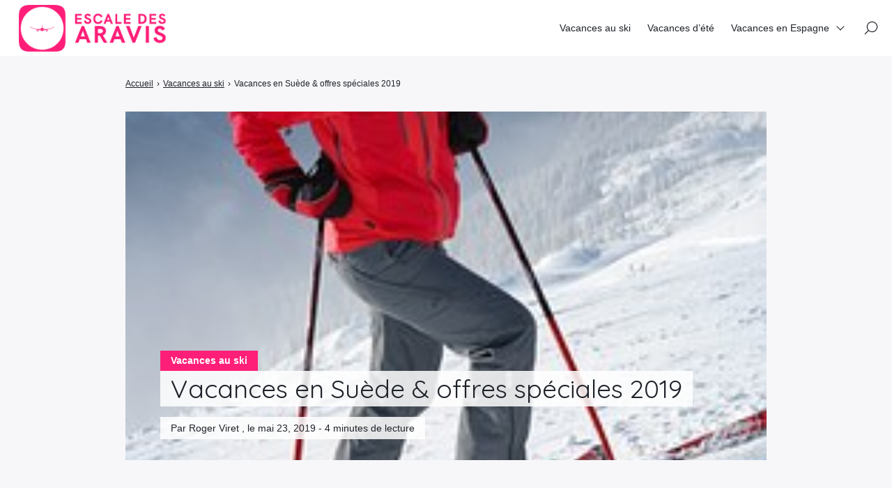

--- FILE ---
content_type: text/html; charset=UTF-8
request_url: https://escale-des-aravis.com/vacances-au-ski/vacances-en-suede-offres-speciales-2019-choisissez-vos-vacances-au-ski-en-fonction-des-hotels/
body_size: 11695
content:

<!doctype html>
<html lang="fr-FR">
    <head>
        <meta charset="UTF-8">
        <meta name="viewport" content="width=device-width, initial-scale=1.0">
        <meta http-equiv="X-UA-Compatible" content="ie=edge,chrome=1">
        <meta name="format-detection" content="telephone=no">
        <link rel="profile" href="https://gmpg.org/xfn/11">
        <meta name='robots' content='index, follow, max-image-preview:large, max-snippet:-1, max-video-preview:-1' />
	<style>img:is([sizes="auto" i], [sizes^="auto," i]) { contain-intrinsic-size: 3000px 1500px }</style>
	
	<!-- This site is optimized with the Yoast SEO plugin v26.8 - https://yoast.com/product/yoast-seo-wordpress/ -->
	<title>Vacances en Suède &amp; offres spéciales 2019  - Idées Voyages - Trouvez votre voyage thématique</title>
	<link rel="canonical" href="https://escale-des-aravis.com/vacances-au-ski/vacances-en-suede-offres-speciales-2019-choisissez-vos-vacances-au-ski-en-fonction-des-hotels/" />
	<meta property="og:locale" content="fr_FR" />
	<meta property="og:type" content="article" />
	<meta property="og:title" content="Vacances en Suède &amp; offres spéciales 2019  - Idées Voyages - Trouvez votre voyage thématique" />
	<meta property="og:description" content="Explorer la Suède Island Hop À quelques encablures de la Suède se trouve une collection de milliers d’îles de la mer Baltique. Facilement accessible depuis Stockholm ou Malmo, chaque île a son propre caractère. La plupart ont des plages de sable et la plupart des îles du nord bénéficient d&#039;un ensoleillement exceptionnel en été. Montez [&hellip;]" />
	<meta property="og:url" content="https://escale-des-aravis.com/vacances-au-ski/vacances-en-suede-offres-speciales-2019-choisissez-vos-vacances-au-ski-en-fonction-des-hotels/" />
	<meta property="og:site_name" content="Idées Voyages - Trouvez votre voyage thématique" />
	<meta property="article:published_time" content="2019-05-23T09:35:47+00:00" />
	<meta property="og:image" content="https://escale-des-aravis.com/wp-content/uploads/2019/05/vacances-au-ski-14.jpeg" />
	<meta property="og:image:width" content="532" />
	<meta property="og:image:height" content="340" />
	<meta property="og:image:type" content="image/jpeg" />
	<meta name="author" content="Roger Viret" />
	<meta name="twitter:card" content="summary_large_image" />
	<meta name="twitter:label1" content="Écrit par" />
	<meta name="twitter:data1" content="Roger Viret" />
	<meta name="twitter:label2" content="Durée de lecture estimée" />
	<meta name="twitter:data2" content="4 minutes" />
	<script type="application/ld+json" class="yoast-schema-graph">{"@context":"https://schema.org","@graph":[{"@type":"Article","@id":"https://escale-des-aravis.com/vacances-au-ski/vacances-en-suede-offres-speciales-2019-choisissez-vos-vacances-au-ski-en-fonction-des-hotels/#article","isPartOf":{"@id":"https://escale-des-aravis.com/vacances-au-ski/vacances-en-suede-offres-speciales-2019-choisissez-vos-vacances-au-ski-en-fonction-des-hotels/"},"author":{"name":"Roger Viret","@id":"https://escale-des-aravis.com/#/schema/person/27365c1ff4020a41ef0d9ecb0ed45839"},"headline":"Vacances en Suède &amp; offres spéciales 2019","datePublished":"2019-05-23T09:35:47+00:00","mainEntityOfPage":{"@id":"https://escale-des-aravis.com/vacances-au-ski/vacances-en-suede-offres-speciales-2019-choisissez-vos-vacances-au-ski-en-fonction-des-hotels/"},"wordCount":747,"commentCount":0,"publisher":{"@id":"https://escale-des-aravis.com/#organization"},"image":{"@id":"https://escale-des-aravis.com/vacances-au-ski/vacances-en-suede-offres-speciales-2019-choisissez-vos-vacances-au-ski-en-fonction-des-hotels/#primaryimage"},"thumbnailUrl":"https://escale-des-aravis.com/wp-content/uploads/2019/05/vacances-au-ski-80.jpeg","articleSection":["Vacances au ski"],"inLanguage":"fr-FR","potentialAction":[{"@type":"CommentAction","name":"Comment","target":["https://escale-des-aravis.com/vacances-au-ski/vacances-en-suede-offres-speciales-2019-choisissez-vos-vacances-au-ski-en-fonction-des-hotels/#respond"]}]},{"@type":"WebPage","@id":"https://escale-des-aravis.com/vacances-au-ski/vacances-en-suede-offres-speciales-2019-choisissez-vos-vacances-au-ski-en-fonction-des-hotels/","url":"https://escale-des-aravis.com/vacances-au-ski/vacances-en-suede-offres-speciales-2019-choisissez-vos-vacances-au-ski-en-fonction-des-hotels/","name":"Vacances en Suède &amp; offres spéciales 2019 - Idées Voyages - Trouvez votre voyage thématique","isPartOf":{"@id":"https://escale-des-aravis.com/#website"},"primaryImageOfPage":{"@id":"https://escale-des-aravis.com/vacances-au-ski/vacances-en-suede-offres-speciales-2019-choisissez-vos-vacances-au-ski-en-fonction-des-hotels/#primaryimage"},"image":{"@id":"https://escale-des-aravis.com/vacances-au-ski/vacances-en-suede-offres-speciales-2019-choisissez-vos-vacances-au-ski-en-fonction-des-hotels/#primaryimage"},"thumbnailUrl":"https://escale-des-aravis.com/wp-content/uploads/2019/05/vacances-au-ski-80.jpeg","datePublished":"2019-05-23T09:35:47+00:00","breadcrumb":{"@id":"https://escale-des-aravis.com/vacances-au-ski/vacances-en-suede-offres-speciales-2019-choisissez-vos-vacances-au-ski-en-fonction-des-hotels/#breadcrumb"},"inLanguage":"fr-FR","potentialAction":[{"@type":"ReadAction","target":["https://escale-des-aravis.com/vacances-au-ski/vacances-en-suede-offres-speciales-2019-choisissez-vos-vacances-au-ski-en-fonction-des-hotels/"]}]},{"@type":"ImageObject","inLanguage":"fr-FR","@id":"https://escale-des-aravis.com/vacances-au-ski/vacances-en-suede-offres-speciales-2019-choisissez-vos-vacances-au-ski-en-fonction-des-hotels/#primaryimage","url":"https://escale-des-aravis.com/wp-content/uploads/2019/05/vacances-au-ski-80.jpeg","contentUrl":"https://escale-des-aravis.com/wp-content/uploads/2019/05/vacances-au-ski-80.jpeg","width":453,"height":340},{"@type":"BreadcrumbList","@id":"https://escale-des-aravis.com/vacances-au-ski/vacances-en-suede-offres-speciales-2019-choisissez-vos-vacances-au-ski-en-fonction-des-hotels/#breadcrumb","itemListElement":[{"@type":"ListItem","position":1,"name":"Accueil","item":"https://escale-des-aravis.com/"},{"@type":"ListItem","position":2,"name":"Vacances en Suède &amp; offres spéciales 2019 &#8211; Choisissez vos vacances au ski en fonction des hôtels"}]},{"@type":"WebSite","@id":"https://escale-des-aravis.com/#website","url":"https://escale-des-aravis.com/","name":"Idées Voyages - Trouvez votre voyage thématique","description":"Blog sur les meilleurs voyages","publisher":{"@id":"https://escale-des-aravis.com/#organization"},"potentialAction":[{"@type":"SearchAction","target":{"@type":"EntryPoint","urlTemplate":"https://escale-des-aravis.com/?s={search_term_string}"},"query-input":{"@type":"PropertyValueSpecification","valueRequired":true,"valueName":"search_term_string"}}],"inLanguage":"fr-FR"},{"@type":"Organization","@id":"https://escale-des-aravis.com/#organization","name":"Idées Voyages - Trouvez votre voyage thématique","url":"https://escale-des-aravis.com/","logo":{"@type":"ImageObject","inLanguage":"fr-FR","@id":"https://escale-des-aravis.com/#/schema/logo/image/","url":"https://escale-des-aravis.com/wp-content/uploads/2022/02/logo-escale-des-aravis.png","contentUrl":"https://escale-des-aravis.com/wp-content/uploads/2022/02/logo-escale-des-aravis.png","width":249,"height":90,"caption":"Idées Voyages - Trouvez votre voyage thématique"},"image":{"@id":"https://escale-des-aravis.com/#/schema/logo/image/"}},{"@type":"Person","@id":"https://escale-des-aravis.com/#/schema/person/27365c1ff4020a41ef0d9ecb0ed45839","name":"Roger Viret"}]}</script>
	<!-- / Yoast SEO plugin. -->


<link rel='dns-prefetch' href='//fonts.googleapis.com' />
<script id="wpp-js" src="https://escale-des-aravis.com/wp-content/plugins/wordpress-popular-posts/assets/js/wpp.min.js?ver=7.3.6" data-sampling="0" data-sampling-rate="100" data-api-url="https://escale-des-aravis.com/wp-json/wordpress-popular-posts" data-post-id="1005" data-token="d8f1078720" data-lang="0" data-debug="0"></script>
<link rel='stylesheet' id='wp-block-library-css' href='https://escale-des-aravis.com/wp-includes/css/dist/block-library/style.min.css?ver=6.8.3' media='all' />
<style id='classic-theme-styles-inline-css'>
/*! This file is auto-generated */
.wp-block-button__link{color:#fff;background-color:#32373c;border-radius:9999px;box-shadow:none;text-decoration:none;padding:calc(.667em + 2px) calc(1.333em + 2px);font-size:1.125em}.wp-block-file__button{background:#32373c;color:#fff;text-decoration:none}
</style>
<style id='global-styles-inline-css'>
:root{--wp--preset--aspect-ratio--square: 1;--wp--preset--aspect-ratio--4-3: 4/3;--wp--preset--aspect-ratio--3-4: 3/4;--wp--preset--aspect-ratio--3-2: 3/2;--wp--preset--aspect-ratio--2-3: 2/3;--wp--preset--aspect-ratio--16-9: 16/9;--wp--preset--aspect-ratio--9-16: 9/16;--wp--preset--color--black: #000000;--wp--preset--color--cyan-bluish-gray: #abb8c3;--wp--preset--color--white: #ffffff;--wp--preset--color--pale-pink: #f78da7;--wp--preset--color--vivid-red: #cf2e2e;--wp--preset--color--luminous-vivid-orange: #ff6900;--wp--preset--color--luminous-vivid-amber: #fcb900;--wp--preset--color--light-green-cyan: #7bdcb5;--wp--preset--color--vivid-green-cyan: #00d084;--wp--preset--color--pale-cyan-blue: #8ed1fc;--wp--preset--color--vivid-cyan-blue: #0693e3;--wp--preset--color--vivid-purple: #9b51e0;--wp--preset--gradient--vivid-cyan-blue-to-vivid-purple: linear-gradient(135deg,rgba(6,147,227,1) 0%,rgb(155,81,224) 100%);--wp--preset--gradient--light-green-cyan-to-vivid-green-cyan: linear-gradient(135deg,rgb(122,220,180) 0%,rgb(0,208,130) 100%);--wp--preset--gradient--luminous-vivid-amber-to-luminous-vivid-orange: linear-gradient(135deg,rgba(252,185,0,1) 0%,rgba(255,105,0,1) 100%);--wp--preset--gradient--luminous-vivid-orange-to-vivid-red: linear-gradient(135deg,rgba(255,105,0,1) 0%,rgb(207,46,46) 100%);--wp--preset--gradient--very-light-gray-to-cyan-bluish-gray: linear-gradient(135deg,rgb(238,238,238) 0%,rgb(169,184,195) 100%);--wp--preset--gradient--cool-to-warm-spectrum: linear-gradient(135deg,rgb(74,234,220) 0%,rgb(151,120,209) 20%,rgb(207,42,186) 40%,rgb(238,44,130) 60%,rgb(251,105,98) 80%,rgb(254,248,76) 100%);--wp--preset--gradient--blush-light-purple: linear-gradient(135deg,rgb(255,206,236) 0%,rgb(152,150,240) 100%);--wp--preset--gradient--blush-bordeaux: linear-gradient(135deg,rgb(254,205,165) 0%,rgb(254,45,45) 50%,rgb(107,0,62) 100%);--wp--preset--gradient--luminous-dusk: linear-gradient(135deg,rgb(255,203,112) 0%,rgb(199,81,192) 50%,rgb(65,88,208) 100%);--wp--preset--gradient--pale-ocean: linear-gradient(135deg,rgb(255,245,203) 0%,rgb(182,227,212) 50%,rgb(51,167,181) 100%);--wp--preset--gradient--electric-grass: linear-gradient(135deg,rgb(202,248,128) 0%,rgb(113,206,126) 100%);--wp--preset--gradient--midnight: linear-gradient(135deg,rgb(2,3,129) 0%,rgb(40,116,252) 100%);--wp--preset--font-size--small: 13px;--wp--preset--font-size--medium: 20px;--wp--preset--font-size--large: 36px;--wp--preset--font-size--x-large: 42px;--wp--preset--spacing--20: 0.44rem;--wp--preset--spacing--30: 0.67rem;--wp--preset--spacing--40: 1rem;--wp--preset--spacing--50: 1.5rem;--wp--preset--spacing--60: 2.25rem;--wp--preset--spacing--70: 3.38rem;--wp--preset--spacing--80: 5.06rem;--wp--preset--shadow--natural: 6px 6px 9px rgba(0, 0, 0, 0.2);--wp--preset--shadow--deep: 12px 12px 50px rgba(0, 0, 0, 0.4);--wp--preset--shadow--sharp: 6px 6px 0px rgba(0, 0, 0, 0.2);--wp--preset--shadow--outlined: 6px 6px 0px -3px rgba(255, 255, 255, 1), 6px 6px rgba(0, 0, 0, 1);--wp--preset--shadow--crisp: 6px 6px 0px rgba(0, 0, 0, 1);}:where(.is-layout-flex){gap: 0.5em;}:where(.is-layout-grid){gap: 0.5em;}body .is-layout-flex{display: flex;}.is-layout-flex{flex-wrap: wrap;align-items: center;}.is-layout-flex > :is(*, div){margin: 0;}body .is-layout-grid{display: grid;}.is-layout-grid > :is(*, div){margin: 0;}:where(.wp-block-columns.is-layout-flex){gap: 2em;}:where(.wp-block-columns.is-layout-grid){gap: 2em;}:where(.wp-block-post-template.is-layout-flex){gap: 1.25em;}:where(.wp-block-post-template.is-layout-grid){gap: 1.25em;}.has-black-color{color: var(--wp--preset--color--black) !important;}.has-cyan-bluish-gray-color{color: var(--wp--preset--color--cyan-bluish-gray) !important;}.has-white-color{color: var(--wp--preset--color--white) !important;}.has-pale-pink-color{color: var(--wp--preset--color--pale-pink) !important;}.has-vivid-red-color{color: var(--wp--preset--color--vivid-red) !important;}.has-luminous-vivid-orange-color{color: var(--wp--preset--color--luminous-vivid-orange) !important;}.has-luminous-vivid-amber-color{color: var(--wp--preset--color--luminous-vivid-amber) !important;}.has-light-green-cyan-color{color: var(--wp--preset--color--light-green-cyan) !important;}.has-vivid-green-cyan-color{color: var(--wp--preset--color--vivid-green-cyan) !important;}.has-pale-cyan-blue-color{color: var(--wp--preset--color--pale-cyan-blue) !important;}.has-vivid-cyan-blue-color{color: var(--wp--preset--color--vivid-cyan-blue) !important;}.has-vivid-purple-color{color: var(--wp--preset--color--vivid-purple) !important;}.has-black-background-color{background-color: var(--wp--preset--color--black) !important;}.has-cyan-bluish-gray-background-color{background-color: var(--wp--preset--color--cyan-bluish-gray) !important;}.has-white-background-color{background-color: var(--wp--preset--color--white) !important;}.has-pale-pink-background-color{background-color: var(--wp--preset--color--pale-pink) !important;}.has-vivid-red-background-color{background-color: var(--wp--preset--color--vivid-red) !important;}.has-luminous-vivid-orange-background-color{background-color: var(--wp--preset--color--luminous-vivid-orange) !important;}.has-luminous-vivid-amber-background-color{background-color: var(--wp--preset--color--luminous-vivid-amber) !important;}.has-light-green-cyan-background-color{background-color: var(--wp--preset--color--light-green-cyan) !important;}.has-vivid-green-cyan-background-color{background-color: var(--wp--preset--color--vivid-green-cyan) !important;}.has-pale-cyan-blue-background-color{background-color: var(--wp--preset--color--pale-cyan-blue) !important;}.has-vivid-cyan-blue-background-color{background-color: var(--wp--preset--color--vivid-cyan-blue) !important;}.has-vivid-purple-background-color{background-color: var(--wp--preset--color--vivid-purple) !important;}.has-black-border-color{border-color: var(--wp--preset--color--black) !important;}.has-cyan-bluish-gray-border-color{border-color: var(--wp--preset--color--cyan-bluish-gray) !important;}.has-white-border-color{border-color: var(--wp--preset--color--white) !important;}.has-pale-pink-border-color{border-color: var(--wp--preset--color--pale-pink) !important;}.has-vivid-red-border-color{border-color: var(--wp--preset--color--vivid-red) !important;}.has-luminous-vivid-orange-border-color{border-color: var(--wp--preset--color--luminous-vivid-orange) !important;}.has-luminous-vivid-amber-border-color{border-color: var(--wp--preset--color--luminous-vivid-amber) !important;}.has-light-green-cyan-border-color{border-color: var(--wp--preset--color--light-green-cyan) !important;}.has-vivid-green-cyan-border-color{border-color: var(--wp--preset--color--vivid-green-cyan) !important;}.has-pale-cyan-blue-border-color{border-color: var(--wp--preset--color--pale-cyan-blue) !important;}.has-vivid-cyan-blue-border-color{border-color: var(--wp--preset--color--vivid-cyan-blue) !important;}.has-vivid-purple-border-color{border-color: var(--wp--preset--color--vivid-purple) !important;}.has-vivid-cyan-blue-to-vivid-purple-gradient-background{background: var(--wp--preset--gradient--vivid-cyan-blue-to-vivid-purple) !important;}.has-light-green-cyan-to-vivid-green-cyan-gradient-background{background: var(--wp--preset--gradient--light-green-cyan-to-vivid-green-cyan) !important;}.has-luminous-vivid-amber-to-luminous-vivid-orange-gradient-background{background: var(--wp--preset--gradient--luminous-vivid-amber-to-luminous-vivid-orange) !important;}.has-luminous-vivid-orange-to-vivid-red-gradient-background{background: var(--wp--preset--gradient--luminous-vivid-orange-to-vivid-red) !important;}.has-very-light-gray-to-cyan-bluish-gray-gradient-background{background: var(--wp--preset--gradient--very-light-gray-to-cyan-bluish-gray) !important;}.has-cool-to-warm-spectrum-gradient-background{background: var(--wp--preset--gradient--cool-to-warm-spectrum) !important;}.has-blush-light-purple-gradient-background{background: var(--wp--preset--gradient--blush-light-purple) !important;}.has-blush-bordeaux-gradient-background{background: var(--wp--preset--gradient--blush-bordeaux) !important;}.has-luminous-dusk-gradient-background{background: var(--wp--preset--gradient--luminous-dusk) !important;}.has-pale-ocean-gradient-background{background: var(--wp--preset--gradient--pale-ocean) !important;}.has-electric-grass-gradient-background{background: var(--wp--preset--gradient--electric-grass) !important;}.has-midnight-gradient-background{background: var(--wp--preset--gradient--midnight) !important;}.has-small-font-size{font-size: var(--wp--preset--font-size--small) !important;}.has-medium-font-size{font-size: var(--wp--preset--font-size--medium) !important;}.has-large-font-size{font-size: var(--wp--preset--font-size--large) !important;}.has-x-large-font-size{font-size: var(--wp--preset--font-size--x-large) !important;}
:where(.wp-block-post-template.is-layout-flex){gap: 1.25em;}:where(.wp-block-post-template.is-layout-grid){gap: 1.25em;}
:where(.wp-block-columns.is-layout-flex){gap: 2em;}:where(.wp-block-columns.is-layout-grid){gap: 2em;}
:root :where(.wp-block-pullquote){font-size: 1.5em;line-height: 1.6;}
</style>
<link rel='stylesheet' id='contact-form-7-css' href='https://escale-des-aravis.com/wp-content/plugins/contact-form-7/includes/css/styles.css?ver=6.1.4' media='all' />
<link rel='stylesheet' id='wp_automatic_gallery_style-css' href='https://escale-des-aravis.com/wp-content/plugins/wp-automatic/css/wp-automatic.css?ver=1.0.0' media='all' />
<link rel='stylesheet' id='crp-style-rounded-thumbs-css' href='https://escale-des-aravis.com/wp-content/plugins/contextual-related-posts/css/rounded-thumbs.min.css?ver=4.1.0' media='all' />
<style id='crp-style-rounded-thumbs-inline-css'>

			.crp_related.crp-rounded-thumbs a {
				width: 150px;
                height: 150px;
				text-decoration: none;
			}
			.crp_related.crp-rounded-thumbs img {
				max-width: 150px;
				margin: auto;
			}
			.crp_related.crp-rounded-thumbs .crp_title {
				width: 100%;
			}
			
</style>
<link rel='stylesheet' id='wordpress-popular-posts-css-css' href='https://escale-des-aravis.com/wp-content/plugins/wordpress-popular-posts/assets/css/wpp.css?ver=7.3.6' media='all' />
<link rel='stylesheet' id='seomag-fonts-css' href='//fonts.googleapis.com/css2?family=Quicksand:wght@300;400;500;600;700&#038;display=swap' media='all' />
<link rel='stylesheet' id='seomag-tns-css' href='https://escale-des-aravis.com/wp-content/themes/seomag/assets/tiny-slider/tiny-slider.css?ver=1.1.12' media='all' />
<link rel='stylesheet' id='seomag-css' href='https://escale-des-aravis.com/wp-content/themes/seomag/statics/main.css?ver=1.1.12' media='all' />
<script src="https://escale-des-aravis.com/wp-includes/js/jquery/jquery.min.js?ver=3.7.1" id="jquery-core-js"></script>
<script src="https://escale-des-aravis.com/wp-includes/js/jquery/jquery-migrate.min.js?ver=3.4.1" id="jquery-migrate-js"></script>
<script src="https://escale-des-aravis.com/wp-content/plugins/wp-automatic/js/main-front.js?ver=6.8.3" id="wp_automatic_gallery-js"></script>
<!-- Global site tag (gtag.js) - Google Analytics -->
<script async src="https://www.googletagmanager.com/gtag/js?id=UA-221468483-1"></script>
<script>
  window.dataLayer = window.dataLayer || [];
  function gtag(){dataLayer.push(arguments);}
  gtag('js', new Date());

  gtag('config', 'UA-221468483-1');
</script>            <style id="wpp-loading-animation-styles">@-webkit-keyframes bgslide{from{background-position-x:0}to{background-position-x:-200%}}@keyframes bgslide{from{background-position-x:0}to{background-position-x:-200%}}.wpp-widget-block-placeholder,.wpp-shortcode-placeholder{margin:0 auto;width:60px;height:3px;background:#dd3737;background:linear-gradient(90deg,#dd3737 0%,#571313 10%,#dd3737 100%);background-size:200% auto;border-radius:3px;-webkit-animation:bgslide 1s infinite linear;animation:bgslide 1s infinite linear}</style>
            <link rel="icon" href="https://escale-des-aravis.com/wp-content/uploads/2022/02/cropped-favicon-32x32.png" sizes="32x32" />
<link rel="icon" href="https://escale-des-aravis.com/wp-content/uploads/2022/02/cropped-favicon-192x192.png" sizes="192x192" />
<link rel="apple-touch-icon" href="https://escale-des-aravis.com/wp-content/uploads/2022/02/cropped-favicon-180x180.png" />
<meta name="msapplication-TileImage" content="https://escale-des-aravis.com/wp-content/uploads/2022/02/cropped-favicon-270x270.png" />
<style>
			html {
				margin-top: 0 !important;
				font-size: 100%;
			}

			body,
			input,
			select,
			textarea,
			button,
			.button {
				font-family: -apple-system, BlinkMacSystemFont, "Segoe UI", "Roboto", "Oxygen-Sans", "Ubuntu", "Cantarell", "Helvetica Neue", sans-serif;;
			}

			h1, .h1,
			h2, .h2,
			h3, .h3,
			h4, .h4,
			h5, .h5,
			h6, .h6 {
				font-family: "Quicksand", sans-serif;;
			}

			#header .inner .menu nav ul:not(.sub-menu) > li > a.button,
			#header .inner .menu nav ul:not(.sub-menu) > li > span.button {
				font-family: -apple-system, BlinkMacSystemFont, "Segoe UI", "Roboto", "Oxygen-Sans", "Ubuntu", "Cantarell", "Helvetica Neue", sans-serif;;
			}

			body.dark .button,
			body.dark button[type="submit"],
			body.dark input[type="submit"],
			body.light .button,
			body.light button[type="submit"],
			body.light input[type="submit"] {
				background-color: #ff1e78 !important;
				color: #FFFFFF !important;
			}

			body.dark .button::after,
			body.light .button::after {
				border-color: #FFFFFF !important;
			}

			body.dark .button:hover,
			body.dark button[type="submit"]:hover,
			body.dark input[type="submit"]:hover,
			body.light .button:hover,
			body.light button[type="submit"]:hover,
			body.light input[type="submit"]:hover {
				background-color: #cc1860 !important;
			}

			#header .site-navigation .inner .menu nav ul:not(.sub-menu) > li > a:not(.button)::before,
			#header .site-navigation .inner .menu nav ul:not(.sub-menu) > li > span:not(.button)::before,
			#header .site-navigation .inner .menu nav ul.sub-menu > li >a::before,
			#header .site-navigation .inner .menu nav ul.sub-menu > li >span::before {
				border-color: #ff1e78 !important;
			}

			#header #scroll-indicator .progress {
				background-color: #ff1e78 !important;
			}

			#footer .bar .widget .widget-title:before {
				background-color: #ff1e78 !important;
			}

			body.category main.loop .loop-header,
			body.dark.category main.loop .loop-header .header p,
			body.light.category main.loop .loop-header .header p {
				background-color: #ff1e78;
			}

			body.tag main.loop .loop-header,
			body.dark.tag main.loop .loop-header .header p,
			body.light.tag main.loop .loop-header .header p {
				background-color: #ff1e78;
			}

			body.light main.blog .post a .details .category,
			body.dark main.blog .post a .details .category,
			body.light .entries .entry a .details .category,
			body.dark .entries .entry a .details .category {
				background-color: #ff1e78;
			}

			body.light main.entry.single .header .details .category a,
			body.light main.entry.single .header .details .category span,
			body.dark main.entry.single .header .details .category a,
			body.dark main.entry.single .header .details .category span,
			.sidebar .widget .widget-title::before,
			#footer .top .widget .widget-title::before {
				background-color: #ff1e78 !important;
			}

			body.light main.entry.single .entry-layout .contents h3:not(.sc),
			body.light main.entry.single .entry-layout .contents .h3:not(.sc),
			body.light main.entry.single .entry-layout .contents a:not([class]),
			body.light main.entry.single .entry-layout .contents span[data-obflink-url]:not(.sc),
			body.light main.entry.page .entry-layout .contents h3:not(.sc),
			body.light main.entry.page .entry-layout .contents .h3:not(.sc),
			body.light main.entry.page .entry-layout .contents a:not([class]),
			body.light main.entry.page .entry-layout .contents span[data-obflink-url]:not(.sc),
			body.light.single-product main.product .product-layout .product-layout-description .description a:not([class]),
			body.dark main.entry.single .entry-layout .contents h3:not(.sc),
			body.dark main.entry.single .entry-layout .contents .h3:not(.sc),
			body.dark main.entry.single .entry-layout .contents a:not([class]),
			body.dark main.entry.single .entry-layout .contents span[data-obflink-url]:not(.sc),
			body.dark main.entry.page .entry-layout .contents h3:not(.sc),
			body.dark main.entry.page .entry-layout .contents .h3:not(.sc),
			body.dark main.entry.page .entry-layout .contents a:not([class]),
			body.dark main.entry.page .entry-layout .contents span[data-obflink-url]:not(.sc),
			body.dark.single-product main.product .product-layout .product-layout-description .description a:not([class]) {
				color: #ff1e78;
			}

			body.light main.entry.single .entry-layout .contents h2::before,
			body.light main.entry.page .entry-layout .contents h2::before,
			body.dark main.entry.single .entry-layout .contents h2::before,
			body.dark main.entry.page .entry-layout .contents h2::before {
				background-color: #ff1e78;
			}

			@media (min-width: 801px) {
				#header .site-navigation .inner .menu .icons .search span:hover svg path,
				#header .site-navigation .inner .menu .icons .social ul li a:hover svg path {
					fill: #ff1e78 !important;
				}
			}

			@media (max-width: 800px) {
				#header .site-navigation .inner .menu nav ul:not(.sub-menu) > li.current-menu-ancestor > a:not(.button),
				#header .site-navigation .inner .menu nav ul:not(.sub-menu) > li.current-menu-ancestor > span:not(.button),
				#header .site-navigation .inner .menu nav ul:not(.sub-menu) > li.current-menu-item > a:not(.button),
				#header .site-navigation .inner .menu nav ul:not(.sub-menu) > li.current-menu-item > span:not(.button),
				#header .site-navigation .inner .menu nav ul.sub-menu > li.current-menu-ancestor > a,
				#header .site-navigation .inner .menu nav ul.sub-menu > li.current-menu-ancestor > span,
				#header .site-navigation .inner .menu nav ul.sub-menu > li.current-menu-item > a,
				#header .site-navigation .inner .menu nav ul.sub-menu > li.current-menu-item > span {
					color: #ff1e78;
				}
			}
		
					body.light main.entry.page .entry-layout .contents:not(.woo) a:not([class]),
					body.dark main.entry.page .entry-layout .contents:not(.woo) a:not([class]),
					body.light main.entry.page .entry-layout .contents:not(.woo) span[data-obflink-url]:not(.sc),
					body.dark main.entry.page .entry-layout .contents:not(.woo) span[data-obflink-url]:not(.sc),
					body.light main.entry.single .entry-layout .contents:not(.woo) a:not([class]),
					body.dark main.entry.single .entry-layout .contents:not(.woo) a:not([class]),
					body.light main.entry.single .entry-layout .contents:not(.woo) span[data-obflink-url]:not(.sc),
					body.dark main.entry.single .entry-layout .contents:not(.woo) span[data-obflink-url]:not(.sc),
					body.light.single-product main.product .product-layout .product-layout-description .description a:not([class]),
					body.dark.single-product main.product .product-layout .product-layout-description .description a:not([class]) {
						color: #ff1e78 !important;
					}
				</style>		<style id="wp-custom-css">
			main.blog .blog-header .header h1, .widget.popular-posts {color:#ff1e78;}		</style>
		
    </head>
    <body class="wp-singular post-template-default single single-post postid-1005 single-format-standard wp-custom-logo wp-theme-seomag light plain is_sticky">
                        
    <main class="entry single" id="post-1005" role="main">
                    <div class="entry-header model-1">
                <div class="container">
                    <div class="gridlex-center-noBottom">
                        <div class="gcol-9_sm-12">
                            <div class="header">
                                                                    <div class="details">
                                                                                    <div class="category">
                                                                                                                                                            <span>
                                                            Vacances au ski
                                                        </span>
                                                                                                                                                </div>
                                                                                <div class="title">
                                            <h1>
                                                Vacances en Suède &amp; offres spéciales 2019
                                            </h1>
                                        </div>
                                                                                                                                                                                                                                                    <div class="metas">
                                                <span>
                                                                                                            Par Roger Viret
                                                                                                                                                                , le
                                                         mai 23, 2019
                                                                                                                                                                                                                                                                                                                                                                                                                                                                                                                                                            - 
                                                        4 minutes de lecture
                                                                                                    </span>
                                            </div>
                                                                            </div>
                                                                                                                                            <div class="image fixed" style="height: 500px">
                                            <img width="226" height="340" src="https://escale-des-aravis.com/wp-content/uploads/2019/05/vacances-au-ski-78.jpeg" class="attachment-seomag-lg size-seomag-lg wprpt-random-post-image wp-post-image" alt="" decoding="async" fetchpriority="high" srcset="https://escale-des-aravis.com/wp-content/uploads/2019/05/vacances-au-ski-78.jpeg 226w, https://escale-des-aravis.com/wp-content/uploads/2019/05/vacances-au-ski-78-199x300.jpeg 199w" sizes="(max-width: 226px) 100vw, 226px" />
                                        </div>
                                                                                                </div>
                        </div>
                    </div>
                </div>
            </div>
                            <div class="entry-breadcrumb">
                <div class="container">
                    <div class="gridlex-center-noBottom">
                        <div class="gcol-9_sm-12">
                            <div class="breadcrumb truncated" itemscope itemtype="http://schema.org/BreadcrumbList"><span itemprop="itemListElement" itemscope itemtype="http://schema.org/ListItem"><a class="breadcrumb__link" href="https://escale-des-aravis.com/" itemprop="item"><span itemprop="name">Accueil</span></a><meta itemprop="position" content="1" /></span><span class="breadcrumb__separator"> › </span><span itemprop="itemListElement" itemscope itemtype="http://schema.org/ListItem"><a class="breadcrumb__link" href="https://escale-des-aravis.com/vacances-au-ski/" itemprop="item"><span itemprop="name">Vacances au ski</span></a><meta itemprop="position" content="2" /></span><span class="breadcrumb__separator"> › </span><span class="breadcrumb__current">Vacances en Suède &amp; offres spéciales 2019</span></div>
                        </div>
                    </div>
                </div>
            </div>
                <div class="entry-layout">
            <div class="container">
                <div class="gridlex-center-noBottom">
                    <div class="gcol-9_sm-12">
                                                                                                    <div class="contents">
                                                                <p></p>
<div>
<p><strong>Explorer la Suède</strong></p>
<p><strong>Island Hop</strong></p>
<p>À quelques encablures de la Suède se trouve une collection de milliers d’îles de la mer Baltique. Facilement accessible depuis Stockholm ou Malmo, chaque île a son propre caractère. La plupart ont des plages de sable et la plupart des îles du nord bénéficient d&#39;un ensoleillement exceptionnel en été. Montez à bord d&#39;un ferry à grande vitesse et explorez les réserves naturelles, les ruines du château, les pittoresques villages de pêcheurs et la campagne préservée.</p>
<p><strong>Terre du soleil de minuit</strong></p>
<p>Dirigez-vous vers la Laponie suédoise pour découvrir une merveille naturelle étrange qui vous laissera ébloui par la résistance du soleil. Chaque été, pendant quelques semaines chaque année, cette région du cercle arctique bénéficie d&#39;une lumière du jour de 24 heures. Jouez au golf à 2h du matin, baignez-vous au soleil en fin de soirée ou observez les animaux sauvages nocturnes en profitant de leur moment de gloire.</p>
<p><strong>Rester dans le Treehotel</strong></p>
<p>Pour un séjour différent, réservez-vous dans les hauteurs élevées du Treehotel. Situés haut dans les branches, ces cabanes sont un monde loin des cabanes dans les arbres habituels. Un cube en miroir, une soucoupe volante et un nid d’oiseau ont tous été sculptés dans les arbres pour former un lieu insolite où poser la tête. Situé à la périphérie d&#39;une forêt arctique, les vues sont immanquables.</p>
<p><strong>Visitez le musée de l&#39;échec</strong></p>
<p>Ne soyez pas trop déprimé par le nom de ce musée insolite, les expositions sont fantastiques. Berceau des échecs et des échecs lamentables du secteur de la vente au détail &#8211; les produits qui ne l’ont pas fait sont assez inspirants. Chaque grande marque semble avoir quelque chose sur les étagères de ce musée &#8211; mais l’échec de la première heure a ouvert la voie à certains de nos articles préférés. Le périphérique Newton d’Apple a échoué bien avant la naissance de l’iPhone. Parmi les autres points forts, citons le panneau Monopoly de 1989, la prise par Colgate d’une lasagne congelée et la machine Sony Betamax.</p>
<h2 class="destination--content--title">Nourriture et boisson en Suède</h2>
<p><strong>Cuisine suédoise</strong></p>
<p>Il y a beaucoup plus à explorer sur une table à manger suédoise que les boulettes de viande rendues célèbres par Ikea. Un smorgasbord est un excellent endroit pour commencer. Les saveurs minuscules de la Suède font de la bonne taille de collation un monde de nouvelles saveurs. Les gourmets aventureux voudront essayer le hareng mariné. Si cela ne fait pas flotter votre bateau, le Räksmörgås &#8211; des sandwichs aux crevettes ouvertes attirent sûrement tous les coups. Entassés avec de la salade, des œufs, des crevettes et de la crème fraîche, il ne s&#39;agit pas que d&#39;une collation.</p>
<p><strong>Restaurants Suède</strong></p>
<p>Vacances en août et vous atteindrez l’apogée de la saison des écrevisses. Le pays devient fou pour ces petits bijoux de fruits de mer et les fêtes ont lieu dans les restaurants et les maisons. Si vous avez manqué les festivités, de nombreux restaurants serviront toujours des délices de fruits de mer toute l’année. Pour une bouchée plus légère, Fika &#8211; la culture du café et des gâteaux &#8211; est un moyen bienvenu de consommer des calories.</p>
<h2 class="destination--content--title">Partir en Suède avec easyJet Holidays</h2>
<p>Les vacances en Suède sont pleines d&#39;aventures originales que tous les vacanciers peuvent apprécier. Des familles curieuses aux explorateurs à la recherche d&#39;une île lointaine. Avec des excursions d&#39;une journée à Stockholm et Malmö, des aventures au golf de minuit, des trésors historiques, des festivals annuels, des balades d&#39;île en île et, bien sûr, une campagne incomparable, c&#39;est un lieu insolite et intéressant à visiter toute l&#39;année.</p>
<p>Accédez au pays du soleil de minuit en réservant vos vacances en Suède avec easyJet. En plus de ne pas vous déranger, vous économiserez également sur vos vacances en réservant votre vol et votre hôtel ensemble.</p>
<p>La Suède n&#39;a pas tout à fait scellé l&#39;accord Lisez nos autres guides de destination pour plus d&#39;inspiration et de tentation!</p>
</div>
</pre>
<p>€<br />
€</p>
<div class="crp_related     crp-rounded-thumbs"><h3>Articles relatifs:</h3><ul><li><a href="https://escale-des-aravis.com/vacances-dete/offres-de-vacances-de-derniere-minute-pour-un-peu-de-soleil-de-paques-notamment-en-espagne-en-france-et-a-dubaiee/"     class="crp_link post-7890"><figure><img width="150" height="150" src="https://escale-des-aravis.com/wp-content/uploads/2019/05/vacances-au-ski-42-150x150.jpeg" class="crp_featured crp_thumb crp_thumbnail wprpt-random-post-image" alt="vacances-au-ski-42" style="" title="Offres de vacances de dernière minute pour un peu de soleil de Pâques, notamment en Espagne, en France et à Dubaï€
€" srcset="https://escale-des-aravis.com/wp-content/uploads/2019/05/vacances-au-ski-42-150x150.jpeg 150w, https://escale-des-aravis.com/wp-content/uploads/2019/05/vacances-au-ski-42-50x50.jpeg 50w" sizes="(max-width: 150px) 100vw, 150px" srcset="https://escale-des-aravis.com/wp-content/uploads/2019/05/vacances-au-ski-42-150x150.jpeg 150w, https://escale-des-aravis.com/wp-content/uploads/2019/05/vacances-au-ski-42-50x50.jpeg 50w" /></figure><span class="crp_title">Offres de vacances de dernière minute pour un peu de&hellip;</span></a></li><li><a href="https://escale-des-aravis.com/vacances-dete/20-meilleures-vacances-a-la-plage-pas-cheres-2023-vacances-a-la-plage-abordablesee/"     class="crp_link post-7898"><figure><img width="150" height="150" src="https://escale-des-aravis.com/wp-content/uploads/2019/05/vacances-au-ski-47-150x150.jpeg" class="crp_featured crp_thumb crp_thumbnail wprpt-random-post-image" alt="vacances-au-ski-47" style="" title="20 meilleures vacances à la plage pas chères 2023 — Vacances à la plage abordables€
€" srcset="https://escale-des-aravis.com/wp-content/uploads/2019/05/vacances-au-ski-47-150x150.jpeg 150w, https://escale-des-aravis.com/wp-content/uploads/2019/05/vacances-au-ski-47-50x50.jpeg 50w" sizes="(max-width: 150px) 100vw, 150px" srcset="https://escale-des-aravis.com/wp-content/uploads/2019/05/vacances-au-ski-47-150x150.jpeg 150w, https://escale-des-aravis.com/wp-content/uploads/2019/05/vacances-au-ski-47-50x50.jpeg 50w" /></figure><span class="crp_title">20 meilleures vacances à la plage pas chères 2023 —&hellip;</span></a></li><li><a href="https://escale-des-aravis.com/vacances-dete/mefiez-vous-de-la-malediction-des-vacances-a-la-plage-lorsque-votre-partenaire-a-des-decennies-de-moins-que-vous-ecrit-liz-jones-qui-a-endure-des-vacances-dete-avec-quatre-ex-toyboy-alors-que-le-p/"     class="crp_link post-7977"><figure><img width="150" height="150" src="https://escale-des-aravis.com/wp-content/uploads/2019/05/vacances-au-ski-44-150x150.jpeg" class="crp_featured crp_thumb crp_thumbnail wprpt-random-post-image" alt="vacances-au-ski-44" style="" title="Méfiez-vous de la malédiction des vacances à la plage lorsque votre partenaire a des décennies de moins que vous, écrit LIZ JONES (qui a enduré des vacances d&#039;été avec quatre ex toyboy) alors que le président Macron, 45 ans, prend le soleil dans le sud de la France avec sa femme Brigitte, 70 ans.€
€" srcset="https://escale-des-aravis.com/wp-content/uploads/2019/05/vacances-au-ski-44-150x150.jpeg 150w, https://escale-des-aravis.com/wp-content/uploads/2019/05/vacances-au-ski-44-50x50.jpeg 50w" sizes="(max-width: 150px) 100vw, 150px" srcset="https://escale-des-aravis.com/wp-content/uploads/2019/05/vacances-au-ski-44-150x150.jpeg 150w, https://escale-des-aravis.com/wp-content/uploads/2019/05/vacances-au-ski-44-50x50.jpeg 50w" /></figure><span class="crp_title">Méfiez-vous de la malédiction des vacances à la&hellip;</span></a></li><li><a href="https://escale-des-aravis.com/vacances-dete/mefiez-vous-de-la-malediction-des-vacances-a-la-plage-lorsque-votre-partenaire-a-des-decennies-de-moins-que-vous-ecrit-liz-jones-qui-a-endure-des-vacances-dete-avec-quatre-ex-toyboys-alors-que/"     class="crp_link post-8080"><figure><img width="150" height="150" src="https://escale-des-aravis.com/wp-content/uploads/2019/05/vacances-au-ski-19-150x150.jpeg" class="crp_featured crp_thumb crp_thumbnail wprpt-random-post-image" alt="vacances-au-ski-19" style="" title="Méfiez-vous de la malédiction des vacances à la plage lorsque votre partenaire a des décennies de moins que vous, écrit LIZ JONES (qui a enduré des vacances d&#039;été avec quatre ex toyboys) alors que le président Macron, 45 ans, prend le soleil dans le sud de la France avec sa femme Brigitte, 70 ans.€
€" srcset="https://escale-des-aravis.com/wp-content/uploads/2019/05/vacances-au-ski-19-150x150.jpeg 150w, https://escale-des-aravis.com/wp-content/uploads/2019/05/vacances-au-ski-19-50x50.jpeg 50w" sizes="(max-width: 150px) 100vw, 150px" srcset="https://escale-des-aravis.com/wp-content/uploads/2019/05/vacances-au-ski-19-150x150.jpeg 150w, https://escale-des-aravis.com/wp-content/uploads/2019/05/vacances-au-ski-19-50x50.jpeg 50w" /></figure><span class="crp_title">Méfiez-vous de la malédiction des vacances à la&hellip;</span></a></li><li><a href="https://escale-des-aravis.com/vacances-dete/est-ce-la-fin-des-vacances-a-la-plage-en-mediterranee-ee/"     class="crp_link post-8012"><figure><img width="150" height="150" src="https://escale-des-aravis.com/wp-content/uploads/2019/05/vacances-au-ski-22-150x150.jpeg" class="crp_featured crp_thumb crp_thumbnail wprpt-random-post-image" alt="vacances-au-ski-22" style="" title="Est-ce la fin des vacances à la plage en Méditerranée ?€
€" srcset="https://escale-des-aravis.com/wp-content/uploads/2019/05/vacances-au-ski-22-150x150.jpeg 150w, https://escale-des-aravis.com/wp-content/uploads/2019/05/vacances-au-ski-22-50x50.jpeg 50w" sizes="(max-width: 150px) 100vw, 150px" srcset="https://escale-des-aravis.com/wp-content/uploads/2019/05/vacances-au-ski-22-150x150.jpeg 150w, https://escale-des-aravis.com/wp-content/uploads/2019/05/vacances-au-ski-22-50x50.jpeg 50w" /></figure><span class="crp_title">Est-ce la fin des vacances à la plage en Méditerranée ?€ €</span></a></li><li><a href="https://escale-des-aravis.com/vacances-dete/les-vacances-romantiques-ont-le-vent-en-poupeee/"     class="crp_link post-7882"><figure><img width="150" height="150" src="https://escale-des-aravis.com/wp-content/uploads/2019/05/vacances-au-ski-69-150x150.jpeg" class="crp_featured crp_thumb crp_thumbnail wprpt-random-post-image" alt="vacances-au-ski-69" style="" title="Les vacances romantiques ont le vent en poupe€
€" srcset="https://escale-des-aravis.com/wp-content/uploads/2019/05/vacances-au-ski-69-150x150.jpeg 150w, https://escale-des-aravis.com/wp-content/uploads/2019/05/vacances-au-ski-69-50x50.jpeg 50w" sizes="(max-width: 150px) 100vw, 150px" srcset="https://escale-des-aravis.com/wp-content/uploads/2019/05/vacances-au-ski-69-150x150.jpeg 150w, https://escale-des-aravis.com/wp-content/uploads/2019/05/vacances-au-ski-69-50x50.jpeg 50w" /></figure><span class="crp_title">Les vacances romantiques ont le vent en poupe€ €</span></a></li></ul><div class="crp_clear"></div></div>
                                                            </div>
                                                            <div class="author">
                                                                            <div class="author-avatar">
                                            
                                        </div>
                                                                        <div class="author-informations">
                                        <p class="h2">
                                            Roger Viret
                                        </p>
                                                                                                                    </div>
                                </div>
                                                                                                                            <div class="comments-theme">
                                        
<div class="comments-head">
    <p class="h2">
        Commentaires
    </p>
</div>
    <div class="comments-form">
        <div class="display-form">
            <button class="button small" type="button">
                Laisser un commentaire
            </button>
        </div>
        <p class="h3">
            Laisser un commentaire
        </p>
        <form action="https://escale-des-aravis.com/wp-comments-post.php" method="POST">
                            <div class="field">
                    <label>
                        Adresse e-mail
                        <input type="email" name="email" required>
                    </label>
                </div>
                <div class="field">
                    <label>
                        Nom
                        <input type="text" name="author" required>
                    </label>
                </div>
                <div class="field">
                    <label>
                        Site internet
                        <input type="url" name="url">
                    </label>
                </div>
                        <div class="field">
                <label>
                    Votre commentaire
                    <textarea id="comment" name="comment" cols="60" rows="3"></textarea>
                </label>
            </div>
            <input type="hidden" name="comment_post_ID" value="1005">
                        <div class="buttons">
                <input class="button small" type="submit" value="Envoyer">
                <input class="button small" type="reset" value="Annuler">
            </div>
            <p>
                Votre commentaire sera révisé par les administrateurs si besoin.
            </p>
        </form>
    </div>
                                    </div>
                                                                                                                                                                    </div>
                                    </div>
            </div>
        </div>
    </main>
        
<header id="header" role="banner">
                                                            <div id="scroll-indicator">
                        <div class="progress" role="progressbar"></div>
                    </div>
                                                <div class="site-navigation">
        <div class="container">
            <div class="gridlex-noBottom">
                <div class="gcol-12">
                    <div class="inner">
                        <div class="brand">
                                                            <a href="https://escale-des-aravis.com" rel="home" itemprop="url"><img width="249" height="90" src="https://escale-des-aravis.com/wp-content/uploads/2022/02/logo-escale-des-aravis.png" class="custom-logo" alt="logo" decoding="async" loading="lazy" /></a>
                                                    </div>
                        <div class="opener">
                            <span aria-label="Afficher/masquer la modale du menu"></span>
                        </div>
                        <div class="menu">
                                                            <nav role="navigation">
                                    <ul><li id="menu-item-160" class="menu-item menu-item-type-taxonomy menu-item-object-category current-post-ancestor current-menu-parent current-post-parent menu-item-160"><a href="https://escale-des-aravis.com/vacances-au-ski/">Vacances au ski</a></li>
<li id="menu-item-366" class="menu-item menu-item-type-taxonomy menu-item-object-category menu-item-366"><a href="https://escale-des-aravis.com/vacances-dete/">Vacances d&rsquo;été</a></li>
<li id="menu-item-7766" class="menu-item menu-item-type-taxonomy menu-item-object-category menu-item-has-children menu-item-7766"><a href="https://escale-des-aravis.com/vacances-en-espagne/">Vacances en Espagne</a>
<ul class="sub-menu">
	<li id="menu-item-7767" class="menu-item menu-item-type-taxonomy menu-item-object-category menu-item-7767"><a href="https://escale-des-aravis.com/vacances-en-espagne/vacances-a-barcelone/">Vacances à Barcelone</a></li>
</ul>
</li>
</ul>
                                </nav>
                                                                                        <div class="icons">
                                                                            <div class="search" id="search-open">
                                            <span aria-label="Fermer la modale de recherche">
                                                <svg viewBox="0 0 26 26" xmlns="http://www.w3.org/2000/svg">
                                                    <path d="M14.946 1C9.403 1 4.894 5.51 4.894 11.053c0 2.502.924 4.789 2.442 6.55L1.22 23.72a.75.75 0 101.06 1.06l6.117-6.116a10 10 0 006.55 2.442C20.49 21.106 25 16.596 25 11.053S20.49 1 14.946 1zm0 18.606c-4.716 0-8.552-3.836-8.552-8.553S10.23 2.5 14.946 2.5c4.717 0 8.554 3.837 8.554 8.553s-3.837 8.553-8.554 8.553z" />
                                                </svg>
                                            </span>
                                        </div>
                                                                                                        </div>
                                                    </div>
                    </div>
                </div>
            </div>
        </div>
    </div>
</header>
        
    <footer id="footer" role="contentinfo">
                            <div class="bar">
                <div class="container">
                    <div class="gridlex-noBottom by-three">
                        <div class="gcol-4_md-6_sm-12"><div class="widget widget_block" id="block-2">
<div class="wp-block-columns is-layout-flex wp-container-core-columns-is-layout-9d6595d7 wp-block-columns-is-layout-flex">
<div class="wp-block-column is-layout-flow wp-block-column-is-layout-flow"><div class="popular-posts"><h2>Les articles les plus lus</h2><ul class="wpp-list wpp-list-with-thumbnails">
<li>
<a href="https://escale-des-aravis.com/vacances-dete/les-12-regions-les-moins-touristiques-de-france-et-pourquoi-vous-devriez-les-visiter-idees-vacances-dete/" target="_self"><img src="https://escale-des-aravis.com/wp-content/uploads/wordpress-popular-posts/368-featured-75x75.jpeg" srcset="https://escale-des-aravis.com/wp-content/uploads/wordpress-popular-posts/368-featured-75x75.jpeg, https://escale-des-aravis.com/wp-content/uploads/wordpress-popular-posts/368-featured-75x75@1.5x.jpeg 1.5x, https://escale-des-aravis.com/wp-content/uploads/wordpress-popular-posts/368-featured-75x75@2x.jpeg 2x, https://escale-des-aravis.com/wp-content/uploads/wordpress-popular-posts/368-featured-75x75@2.5x.jpeg 2.5x, https://escale-des-aravis.com/wp-content/uploads/wordpress-popular-posts/368-featured-75x75@3x.jpeg 3x" width="75" height="75" alt="" class="wpp-thumbnail wpp_featured wpp_cached_thumb" decoding="async" loading="lazy"></a>
<a href="https://escale-des-aravis.com/vacances-dete/les-12-regions-les-moins-touristiques-de-france-et-pourquoi-vous-devriez-les-visiter-idees-vacances-dete/" class="wpp-post-title" target="_self">Les 12 régions les moins touristiques de France et pourquoi vous devriez les visiter
 – Idées vacances d’été</a>
</li>
<li>
<a href="https://escale-des-aravis.com/vacances-dete/15-meilleurs-endroits-a-visiter-en-france-en-hiver-2019-destinations-pour-vos-vacances-detee/" target="_self"><img src="https://escale-des-aravis.com/wp-content/uploads/wordpress-popular-posts/2251-featured-75x75.jpeg" srcset="https://escale-des-aravis.com/wp-content/uploads/wordpress-popular-posts/2251-featured-75x75.jpeg, https://escale-des-aravis.com/wp-content/uploads/wordpress-popular-posts/2251-featured-75x75@1.5x.jpeg 1.5x, https://escale-des-aravis.com/wp-content/uploads/wordpress-popular-posts/2251-featured-75x75@2x.jpeg 2x, https://escale-des-aravis.com/wp-content/uploads/wordpress-popular-posts/2251-featured-75x75@2.5x.jpeg 2.5x, https://escale-des-aravis.com/wp-content/uploads/wordpress-popular-posts/2251-featured-75x75@3x.jpeg 3x" width="75" height="75" alt="" class="wpp-thumbnail wpp_featured wpp_cached_thumb" decoding="async" loading="lazy"></a>
<a href="https://escale-des-aravis.com/vacances-dete/15-meilleurs-endroits-a-visiter-en-france-en-hiver-2019-destinations-pour-vos-vacances-detee/" class="wpp-post-title" target="_self">15 meilleurs endroits à visiter en France en hiver 2019</a>
</li>
<li>
<a href="https://escale-des-aravis.com/vacances-dete/10-meilleures-destinations-de-vacances-pour-adolescents-a-visiter-en-2019-meilleures-lieux-de-vacances-detee/" target="_self"><img src="https://escale-des-aravis.com/wp-content/uploads/wordpress-popular-posts/5721-featured-75x75.jpeg" srcset="https://escale-des-aravis.com/wp-content/uploads/wordpress-popular-posts/5721-featured-75x75.jpeg, https://escale-des-aravis.com/wp-content/uploads/wordpress-popular-posts/5721-featured-75x75@1.5x.jpeg 1.5x, https://escale-des-aravis.com/wp-content/uploads/wordpress-popular-posts/5721-featured-75x75@2x.jpeg 2x, https://escale-des-aravis.com/wp-content/uploads/wordpress-popular-posts/5721-featured-75x75@2.5x.jpeg 2.5x, https://escale-des-aravis.com/wp-content/uploads/wordpress-popular-posts/5721-featured-75x75@3x.jpeg 3x" width="75" height="75" alt="" class="wpp-thumbnail wpp_featured wpp_cached_thumb" decoding="async" loading="lazy"></a>
<a href="https://escale-des-aravis.com/vacances-dete/10-meilleures-destinations-de-vacances-pour-adolescents-a-visiter-en-2019-meilleures-lieux-de-vacances-detee/" class="wpp-post-title" target="_self">10 meilleures destinations de vacances pour adolescents à visiter en 2019!</a>
</li>
<li>
<a href="https://escale-des-aravis.com/vacances-dete/classe-les-10-meilleurs-arrieres-gauches-du-monde-en-ce-momentee/" target="_self"><img src="https://escale-des-aravis.com/wp-content/uploads/wordpress-popular-posts/7901-featured-75x75.jpeg" srcset="https://escale-des-aravis.com/wp-content/uploads/wordpress-popular-posts/7901-featured-75x75.jpeg, https://escale-des-aravis.com/wp-content/uploads/wordpress-popular-posts/7901-featured-75x75@1.5x.jpeg 1.5x, https://escale-des-aravis.com/wp-content/uploads/wordpress-popular-posts/7901-featured-75x75@2x.jpeg 2x, https://escale-des-aravis.com/wp-content/uploads/wordpress-popular-posts/7901-featured-75x75@2.5x.jpeg 2.5x, https://escale-des-aravis.com/wp-content/uploads/wordpress-popular-posts/7901-featured-75x75@3x.jpeg 3x" width="75" height="75" alt="" class="wpp-thumbnail wpp_featured wpp_cached_thumb" decoding="async" loading="lazy"></a>
<a href="https://escale-des-aravis.com/vacances-dete/classe-les-10-meilleurs-arrieres-gauches-du-monde-en-ce-momentee/" class="wpp-post-title" target="_self">Classé !  Les 10 meilleurs arrières gauches du monde en ce moment€
€</a>
</li>
<li>
<a href="https://escale-des-aravis.com/vacances-au-ski/stations-de-ski-proches-de-laeroport-de-geneve-ski-pres-de-geneve-bonnes-destinations-pour-skier/" title="Stations de ski proches de l'aéroport de Genève | Ski près de Genève" target="_self"><img src="https://escale-des-aravis.com/wp-content/uploads/wordpress-popular-posts/5742-featured-75x75.jpeg" srcset="https://escale-des-aravis.com/wp-content/uploads/wordpress-popular-posts/5742-featured-75x75.jpeg, https://escale-des-aravis.com/wp-content/uploads/wordpress-popular-posts/5742-featured-75x75@1.5x.jpeg 1.5x, https://escale-des-aravis.com/wp-content/uploads/wordpress-popular-posts/5742-featured-75x75@2x.jpeg 2x, https://escale-des-aravis.com/wp-content/uploads/wordpress-popular-posts/5742-featured-75x75@2.5x.jpeg 2.5x, https://escale-des-aravis.com/wp-content/uploads/wordpress-popular-posts/5742-featured-75x75@3x.jpeg 3x" width="75" height="75" alt="" class="wpp-thumbnail wpp_featured wpp_cached_thumb" decoding="async" loading="lazy"></a>
<a href="https://escale-des-aravis.com/vacances-au-ski/stations-de-ski-proches-de-laeroport-de-geneve-ski-pres-de-geneve-bonnes-destinations-pour-skier/" title="Stations de ski proches de l'aéroport de Genève | Ski près de Genève" class="wpp-post-title" target="_self">Stations de ski proches de l'aéroport de Genève | Ski près de Genève</a>
</li>
</ul></div></div>
</div>
</div></div>
                    </div>
                </div>
            </div>
                            <div class="bottom">
                <div class="container">
                    <div class="site-footer-navigation">
                        <div class="gridlex-noBottom">
                            <div class="gcol-12">
                                                                    <div class="copyright">
                                        <span>
                                            Escale des Aravis
                                        </span>
                                    </div>
                                                                                                    <div class="menu">
                                        <ul><li id="menu-item-492" class="menu-item menu-item-type-post_type menu-item-object-page menu-item-492"><a href="https://escale-des-aravis.com/plan-du-site/">Plan du site</a></li>
<li id="menu-item-493" class="menu-item menu-item-type-post_type menu-item-object-page menu-item-493"><a rel="nofollow" href="https://escale-des-aravis.com/mentions-legales/">Mentions légales</a></li>
</ul>
                                    </div>
                                                                                            </div>
                        </div>
                    </div>
                </div>
            </div>
            </footer>
        
    <div id="search-modal">
        <div class="container">
            <div class="gridlex-center-noBottom">
                <div class="gcol-8_md-10_sm-12">
                    <div class="search-modal-inner">
                        <div id="search-close" aria-label="Fermer la modale de recherche">&times;</div>
                                                    <div class="logo">
                                <a href="https://escale-des-aravis.com/" class="custom-logo-link" rel="home"><img width="249" height="90" src="https://escale-des-aravis.com/wp-content/uploads/2022/02/logo-escale-des-aravis.png" class="custom-logo" alt="logo" decoding="async" /></a>
                            </div>
                                                <form role="search" method="get" id="searchform" class="searchform" action="https://escale-des-aravis.com/">
            <label class="screen-reader-text" for="s">Rechercher :</label>
            <input type="text" value="" name="s" id="s" />
            <button type="submit">
                <svg xmlns="http://www.w3.org/2000/svg" viewBox="0 0 32 32">
                    <path fill="currentColor" fill-rule="evenodd" d="M19.427 21.427a8.5 8.5 0 112-2l5.585 5.585c.55.55.546 1.43 0 1.976l-.024.024a1.399 1.399 0 01-1.976 0l-5.585-5.585zM14.5 21a6.5 6.5 0 100-13 6.5 6.5 0 000 13z"/>
                </svg>
            </button>
        </form>
                    </div>
                </div>
            </div>
        </div>
    </div>
        <button type="button" id="back-to-top" aria-label="Retour en haut">
            <svg viewBox="0 0 64 64" xmlns="http://www.w3.org/2000/svg"><path d="M45.7 38.1l-2 2L32 28.4 20.3 40.1l-2-2L32 24.4l13.7 13.7"/></svg>
        </button>
        <script type="speculationrules">
{"prefetch":[{"source":"document","where":{"and":[{"href_matches":"\/*"},{"not":{"href_matches":["\/wp-*.php","\/wp-admin\/*","\/wp-content\/uploads\/*","\/wp-content\/*","\/wp-content\/plugins\/*","\/wp-content\/themes\/seomag\/*","\/*\\?(.+)"]}},{"not":{"selector_matches":"a[rel~=\"nofollow\"]"}},{"not":{"selector_matches":".no-prefetch, .no-prefetch a"}}]},"eagerness":"conservative"}]}
</script>
<style id='core-block-supports-inline-css'>
.wp-container-core-columns-is-layout-9d6595d7{flex-wrap:nowrap;}
</style>
<script src="https://escale-des-aravis.com/wp-includes/js/dist/hooks.min.js?ver=4d63a3d491d11ffd8ac6" id="wp-hooks-js"></script>
<script src="https://escale-des-aravis.com/wp-includes/js/dist/i18n.min.js?ver=5e580eb46a90c2b997e6" id="wp-i18n-js"></script>
<script id="wp-i18n-js-after">
wp.i18n.setLocaleData( { 'text direction\u0004ltr': [ 'ltr' ] } );
</script>
<script src="https://escale-des-aravis.com/wp-content/plugins/contact-form-7/includes/swv/js/index.js?ver=6.1.4" id="swv-js"></script>
<script id="contact-form-7-js-translations">
( function( domain, translations ) {
	var localeData = translations.locale_data[ domain ] || translations.locale_data.messages;
	localeData[""].domain = domain;
	wp.i18n.setLocaleData( localeData, domain );
} )( "contact-form-7", {"translation-revision-date":"2025-02-06 12:02:14+0000","generator":"GlotPress\/4.0.1","domain":"messages","locale_data":{"messages":{"":{"domain":"messages","plural-forms":"nplurals=2; plural=n > 1;","lang":"fr"},"This contact form is placed in the wrong place.":["Ce formulaire de contact est plac\u00e9 dans un mauvais endroit."],"Error:":["Erreur\u00a0:"]}},"comment":{"reference":"includes\/js\/index.js"}} );
</script>
<script id="contact-form-7-js-before">
var wpcf7 = {
    "api": {
        "root": "https:\/\/escale-des-aravis.com\/wp-json\/",
        "namespace": "contact-form-7\/v1"
    },
    "cached": 1
};
</script>
<script src="https://escale-des-aravis.com/wp-content/plugins/contact-form-7/includes/js/index.js?ver=6.1.4" id="contact-form-7-js"></script>
<script src="https://escale-des-aravis.com/wp-content/themes/seomag/assets/tiny-slider/tiny-slider.js?ver=1.1.12" id="seomag-tns-js"></script>
<script src="https://escale-des-aravis.com/wp-content/themes/seomag/statics/main.js?ver=1.1.12" id="seomag-js"></script>

    </body>
</html>
